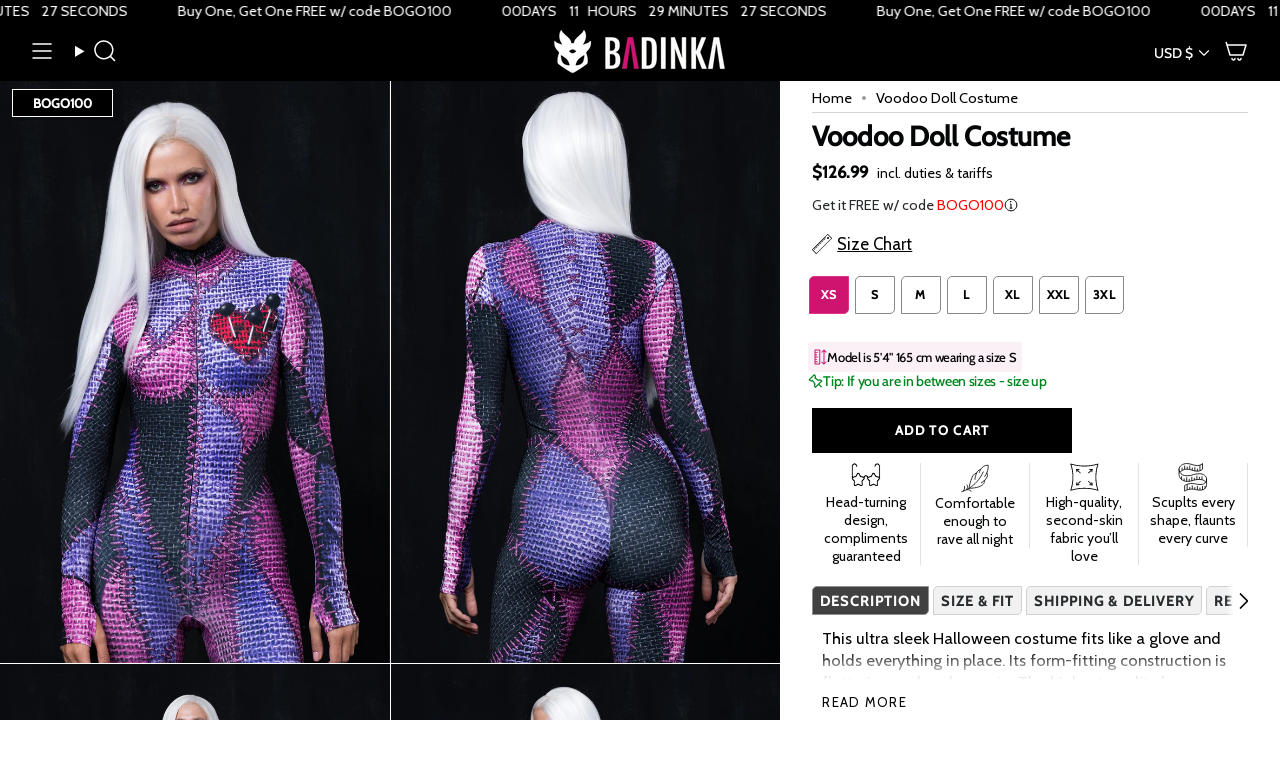

--- FILE ---
content_type: text/css
request_url: https://badinka.com/cdn/shop/t/165/assets/custom.css?v=30512067671523856301768227888
body_size: 2546
content:
div.header__desktop>div>div.header__desktop__bar__c>nav>div:nth-child(2){order:1}div.header__desktop>div>div.header__desktop__bar__c>nav>div:nth-child(2) span{color:#fff!important}div.header__desktop>div>div.header__desktop__bar__c>nav>div:nth-child(7){order:5}div.header__desktop>div>div.header__desktop__bar__c>nav>div:nth-child(7) a span{color:red}div.header__desktop>div>div.header__desktop__bar__c>nav>div:nth-child(3){order:3;display:none}#header-menu>div>div>div.drawer__content>div>div.drawer__main-menu.drawer__main-menu--mobile>div>button:nth-child(2){display:none}div.header__desktop>div>div.header__desktop__bar__c>nav>div:nth-child(1){order:2}div.header__desktop>div>div.header__desktop__bar__c>nav>div:nth-child(4){order:4}div.header__desktop>div>div.header__desktop__bar__c>nav>div:nth-child(5){order:6}div.header__desktop>div>div.header__desktop__bar__c>nav>div:nth-child(6){order:3}div.header__desktop>div>div.header__desktop__bar__c>nav>div:nth-child(8){order:4}div.header__desktop>div>div.header__desktop__bar__c>nav>div:nth-child(2) a span,#header-menu>div>div>div.drawer__content>div>div.drawer__main-menu.drawer__main-menu--mobile>div>a:nth-child(1)>div.title-arrow-wrapper>span{animation:blinker 1s linear infinite}div.header__desktop>div>div.header__desktop__bar__c>nav>div:nth-child(3) a.navlink--toplevel span{animation:blinker 1s linear infinite}#header-menu>div>div>div.drawer__content>div>div.drawer__main-menu.drawer__main-menu--mobile>div>button:nth-child(2)>div.title-arrow-wrapper>span.featured-collection-title{animation:blinker 1s linear infinite}.drawer__main-menu--mobile,.drawer__main-menu--mobile .normal-links-wrapper{display:flex;flex-direction:column}div.drawer__main-menu.drawer__main-menu--mobile .normal-links-wrapper>div:nth-child(2){order:1}div.drawer__main-menu.drawer__main-menu--mobile .normal-links-wrapper>div:nth-child(1){order:2}div.drawer__main-menu.drawer__main-menu--mobile .normal-links-wrapper>div:nth-child(3){order:3;display:none}div.drawer__main-menu.drawer__main-menu--mobile .normal-links-wrapper>div:nth-child(4){order:4}div.drawer__main-menu.drawer__main-menu--mobile .normal-links-wrapper>div:nth-child(5){order:16;display:none}div.drawer__main-menu.drawer__main-menu--mobile .normal-links-wrapper>div:nth-child(6){order:3}div.drawer__main-menu.drawer__main-menu--mobile .normal-links-wrapper>div:nth-child(7){order:3}div.drawer__main-menu.drawer__main-menu--mobile .normal-links-wrapper>div:nth-child(8){order:8}div.drawer__main-menu.drawer__main-menu--mobile .normal-links-wrapper>div:nth-child(9){order:9}div.drawer__main-menu.drawer__main-menu--mobile .normal-links-wrapper>div:nth-child(10){order:10}div.drawer__main-menu.drawer__main-menu--mobile .normal-links-wrapper>div:nth-child(11){order:11}div.drawer__main-menu.drawer__main-menu--mobile .normal-links-wrapper>div:nth-child(12){order:12}div.drawer__main-menu.drawer__main-menu--mobile .normal-links-wrapper>div:nth-child(13){order:13}div.drawer__main-menu.drawer__main-menu--mobile .normal-links-wrapper>div:nth-child(14){order:14}div.drawer__main-menu.drawer__main-menu--mobile .normal-links-wrapper>div:nth-child(15){order:15}div.drawer__main-menu.drawer__main-menu--mobile .normal-links-wrapper>div:nth-child(16){order:16}div.drawer__main-menu.drawer__main-menu--mobile .normal-links-wrapper>div:nth-child(17){order:17}div.drawer__main-menu.drawer__main-menu--mobile .normal-links-wrapper>div:nth-child(18){order:18}#header-menu>div>div>div.drawer__content>div>div.drawer__main-menu.drawer__main-menu--mobile>div>a:nth-child(15){margin-top:0}.sliderow:hover .sliderow__title{background:none}nav.drawer .featured-collections-wrapper .featured-collection-item:not(:has(.featured-collection-image)):hover{background:none}nav.drawer .featured-collections-wrapper .featured-collection-item:has(.featured-collection-image)+.featured-collection-item:not(:has(.featured-collection-image)):hover{background:none}.hw-links .dropdown__family{padding:10px}.subcollections .grid--slider{flex-wrap:nowrap}.page_top_h1{text-align:left}.page_top_h1 h1{margin-bottom:10px}.subcollections-inline{margin-bottom:10px;padding-left:20px!important;border-bottom:1px #a8a8a8 solid;border-top:1px #a8a8a8 solid;padding-top:7px!important;padding-bottom:7px!important}.subcollections-inline__link{color:#000;text-transform:uppercase;font-weight:400;font-size:15px}.subcollections-inline__sep{display:none}.collection__nav{border-top:none}@media only screen and (max-width: 800px){.title-THEMES .themes-scroll{padding-top:0!important;padding-bottom:0!important;gap:2px!important}.title-THEMES .mobile-menu__heading,.title-CATEGORIES .mobile-menu__heading{display:none}.popout--group .popout__toggle,.popout--sort .popout__toggle{padding-left:10px}.subcollections-inline{padding:7px 10px!important;margin-top:0}.page_top_h1 h1{padding-left:10px;padding-top:0;font-weight:500;margin-bottom:0!important}.page_top_h1{text-align:left;margin-top:0}.subcollections-inline__link{font-size:12px;font-weight:400}.page_bottom_info{padding-left:10px}}.index-collections-list .slider__button:before{background:#fff}.index-collections-list .slider__button{background:none}.index-collections-list .slider__button:after{background-color:#f000}.announcement__bar-holder--marquee .announcement__bar,.announcement__bar-outer,.css-marquee{width:100%}.css-marquee{position:relative;overflow:hidden;isolation:isolate;width:100%}.css-marquee__track{display:flex;width:max-content;will-change:transform;transform:translateZ(0);animation:css-marquee var(--speed, 16s) linear infinite;backface-visibility:hidden;contain:layout paint}.css-marquee__inner{display:inline-flex;flex:0 0 auto}.css-marquee__chunk{display:inline-flex;align-items:center;white-space:nowrap;gap:var(--marquee-gap, 12px);flex:0 0 auto}@keyframes css-marquee{0%{transform:translate(0)}to{transform:translate(-50%)}}.css-marquee .announcement__text{-webkit-font-smoothing:antialiased;-moz-osx-font-smoothing:grayscale;font-variant-numeric:tabular-nums;font-feature-settings:"tnum" 1,"lnum" 1,"kern" 0,"liga" 0;text-rendering:optimizeSpeed}.css-marquee__track:hover{animation-play-state:paused;cursor:default}.announcement__bar-holder--marquee .announcement__bar{padding-left:0;padding-right:0}.announcement__wrapper--top{width:100%}.announcement__bar-holder--marquee .countdown-block .timer{align-items:baseline}.limited-stock{font-size:15px;font-weight:700}.worth-mystery-box{display:inline-block;font-size:14px}#recently-viewed-products-cart>quick-add-product>div>div.product-upsell>div.product-upsell__content>a>div.cart-mystery-worth{font-size:14px}.sliderow__title--secondary{justify-content:center}.usduties{padding-left:5px;font-size:14px;font-weight:400}.product__price__wrap{margin-bottom:10px}.product__price__wrap .product__price{font-weight:700}.grid-item .product-item__title{white-space:nowrap;overflow:hidden;text-overflow:ellipsis;margin-bottom:3px}.badge-box.badge--bottom-left{position:absolute;left:8px;bottom:8px;right:auto;top:auto!important;z-index:3;color:#000;background:#ffffff6b;border:none;padding:5px 15px!important}.ships-24h-badge{left:auto!important;top:auto!important;bottom:12px!important;right:12px!important}.ships-24h-badge-pdp{position:absolute;margin-top:10px;z-index:1;top:0;left:auto!important;right:12px;font-size:13px;padding:5px 20px;font-weight:700;display:none}@media only screen and (max-width: 900px){.ships-24h-badge-pdp{top:auto!important;bottom:12px}.badge-box.badge--bottom-left{bottom:5px;padding:5px 11px!important}.sale-box{padding:5px 11px!important;font-size:8px}}.bogo-badge-product-page{position:absolute;top:auto;margin-top:10px;z-index:1;left:12px;font-size:13px;padding:5px 20px;background:var(--background-color);color:var(--text-color);font-weight:700;border:1px solid var(--text-color)}.badge-box-new-product-page{margin-left:5px!important;margin-bottom:5px!important;margin-top:0!important}@media only screen and (min-width: 967px){.product__slides .product__slide:not(:first-child) .badge-box-new-product-page{display:none!important}.product__slides .product__slide:not(:first-child) .bogo-badge-product-page{display:none!important}.product__slides .product__slide:not(:first-child) .sale-box-product-page{display:none!important}.product__slide .ships-24h-badge-pdp{opacity:0!important;pointer-events:none}.product__slide:nth-of-type(2) .ships-24h-badge-pdp{opacity:1!important;pointer-events:auto}}.klaviyo-form-version-cid_1:has(img[alt="1"]){background-image:url(/cdn/shop/files/1-free-desktop_beed3876-de73-4b32-ab65-5e9a31e2c225.png?v=1761917600)!important}.klaviyo-form-version-cid_1:has(img[alt="2"]){background-image:url(/cdn/shop/files/1-free-desktop_beed3876-de73-4b32-ab65-5e9a31e2c225.png?v=1761917600)!important}.klaviyo-form-version-cid_1:has(img[alt="3"]){background-image:url(/cdn/shop/files/2-200dolla_03e4aa95-4c7e-4b13-b345-41f8de9f2642.jpg?v=1761917595)!important}.klaviyo-form-version-cid_1:has(img[alt="4"]){background-image:url(/cdn/shop/files/3-dolla_938f60ef-ee47-498e-af19-038b29655421.jpg?v=1761917594)!important}.klaviyo-form-version-cid_1:has(img[alt="11"]){background-image:url(/cdn/shop/files/1-bogo-popup-desktop_de.jpg?v=1761917824)!important}.klaviyo-form-version-cid_1:has(img[alt="22"]){background-image:url(/cdn/shop/files/1-bogo-popup-desktop_de.jpg?v=1761917824)!important}.klaviyo-form-version-cid_1:has(img[alt="33"]){background-image:url(/cdn/shop/files/DE-desktop2.jpg?v=1761917825)!important}.klaviyo-form-version-cid_1:has(img[alt="44"]){background-image:url(/cdn/shop/files/DE-desktop3-pop-up.jpg?v=1761917825)!important}@media only screen and (max-width: 967px){.klaviyo-form-version-cid_1:has(img[alt="1"]){background-image:url(/cdn/shop/files/1-free-mobile_46c85c6e-c6d7-4c41-b16c-fb180f322288.png?v=1761917598)!important}.klaviyo-form-version-cid_1:has(img[alt="2"]){background-image:url(/cdn/shop/files/1-free-mobile_46c85c6e-c6d7-4c41-b16c-fb180f322288.png?v=1761917598)!important}.klaviyo-form-version-cid_1:has(img[alt="3"]){background-image:url(/cdn/shop/files/2_abca9304-7e0f-4ff0-b984-c36f2d338b77.jpg?v=1761917593)!important}.klaviyo-form-version-cid_1:has(img[alt="4"]){background-image:url(/cdn/shop/files/3_a0eb4aa5-f6cb-425b-86d9-050c03e46e32.jpg?v=1761917593)!important}.klaviyo-form-version-cid_1:has(img[alt="11"]){background-image:url(/cdn/shop/files/1-bogo-popup-mobile_de.jpg?v=1761917824)!important}.klaviyo-form-version-cid_1:has(img[alt="22"]){background-image:url(/cdn/shop/files/1-bogo-popup-mobile_de.jpg?v=1761917824)!important}.klaviyo-form-version-cid_1:has(img[alt="33"]){background-image:url(/cdn/shop/files/DE-giveaway3.jpg?v=1761917824)!important}.klaviyo-form-version-cid_1:has(img[alt="44"]){background-image:url(/cdn/shop/files/DE-giveaway4.jpg?v=1761917824)!important}}.curated-cart{font-weight:700;border-bottom:1px #000 solid!important;border-top:1px #000 solid!important}.cart__acceptance__label{display:none!important}.product__block .product__price__wrap,.product__block .product__price--strike--second{display:inline-flex;align-items:baseline;gap:.5rem;font-weight:700}.sale-box-product-page{position:absolute;top:auto;margin-top:10px;z-index:1;left:12px;font-size:13px;padding:5px 20px}.complete-the-look-block{display:block!important}.complete-the-look-block:not(:has(.product-item)){display:none!important}.collection__nav--filter.collection__nav--sort{justify-content:start}.popout__toggle .icon-filter,.popout__toggle .icon-nav-arrow-down{--icon-size: 18px}.popout--group .popout__toggle,.popout--sort .popout__toggle{text-decoration:none!important;font-size:calc(.95rem * var(--FONT-ADJUST-BODY))}@media only screen and (max-width: 749px){div.popout--group>button>svg.icon.icon-filter{display:none}.popout__toggle--filters .icon-nav-arrow-down{display:inherit}.collection__nav--filter.collection__nav--sort{justify-content:space-evenly}.collection__nav{display:flex!important;width:100%!important;gap:0!important;justify-content:space-between!important;align-items:stretch!important}.collection__nav>div{flex:1 1 50%!important;width:50%!important}.collection__nav button{width:100%!important;justify-content:center!important;text-align:center!important;padding:9px 0!important;margin:0!important;border-radius:0!important}.collection__nav>div:first-child{border-right:.5px solid rgb(220,220,220)}}.filter-group .scroll-content{display:none}.filter-group.is-open .scroll-content{display:block}.filter-group h4{cursor:pointer;position:relative;padding-right:20px}.filter-group h4:after{content:"+";position:absolute;right:0}.filter-group.is-open h4:after{content:"-"}.filter-group i.check-icon{display:none}.filter-group.pt-display-swatch i.check-icon{display:inline-block!important}.collection__sidebar .no-results{display:none}.filter-group h4{font-weight:500!important}.filter-group+.filter-group h4{padding-top:0!important}.has-header-sticky.has-line-design .collection__nav{border-bottom:.5px #000000 solid;border-top:.5px #000000 solid}.filter-group+.filter-group .filter-clear{top:5px!important}.bdk-desktop-close{margin-right:-5px!important;top:0!important;right:0!important;display:inline-flex;justify-content:flex-end!important;z-index:9}@media only screen and (max-width: 768px){.badge-sale{border:none!important;padding-left:6px!important;padding-right:6px!important}.offselectedsizes{font-size:7.5px;display:flex;padding-bottom:2px;margin-top:-2px;font-weight:500}.offselectedsizesgrid{font-size:5.5px;padding-bottom:0!important}.badge-sale-grid{font-size:9.5px!important}.filter-group ul li:last-child{border-bottom:none!important}.filter-group ul li{padding-top:2px;padding-bottom:2px}.filter-group .filter-clear{right:15px!important}.filter-group:not(.filter-group--hidden)~.collection__filters .filter-group,.filter-group:not(.filter-group--hidden)~.filter-group{margin-top:0}.collection__sidebar__slider .collection__sidebar{padding-top:0!important}.filter-group+.filter-group .filter-clear{top:13px!important}.filter-group+.filter-group h4{border-bottom:none!important;border-top:1px solid #DDD!important;padding-top:10px!important;padding-bottom:10px!important;margin:0!important}.filter-group h4{border-bottom:none!important;border-top:1px solid #DDD!important;padding-top:10px!important;padding-bottom:10px!important;margin:0!important}.has-header-sticky.has-line-design .collection__nav{border-bottom:1px #000000 solid;border-top:1px #000000 solid}.refine-header .filter-clear-all{top:13px!important}.pt-display-swatch ul{max-width:230px}.filter-group h4{font-size:15px!important;text-transform:uppercase!important}.bdk-desktop-close{display:none!important}}.pt-display-swatch ul li .collection-name{margin-bottom:0!important}i.pt-color-swatch:before,a:hover i.pt-color-swatch:before{content:none!important}.filter-group ul li{border-bottom:1px #efefef solid;padding-bottom:3px}@media only screen and (min-width: 900px){.offselectedsizes{font-size:7.5px;display:flex;padding-bottom:2px;margin-top:-2px;font-weight:500}.badge-sale{border:none!important;padding-left:10px!important;padding-right:10px!important}.refine-header h4{display:none}.filter-group li a,.filter-group li a:visited,.filter-group .collection-count{font-size:15px!important}.refine-header .filter-clear-all{left:0!important;right:auto!important;margin-top:-23px}.filter-menu .filter-group:first-of-type{margin-top:15px}.collection__sidebar__slider .collection__sidebar{padding-left:15px!important;padding-right:15px!important}.popout--group .popout__toggle,.popout--sort .popout__toggle{text-decoration:none!important;font-size:calc(.9rem * var(--FONT-ADJUST-BODY))}.popout__toggle .icon-filter{--icon-size: 15px !important}.filter-group+.filter-group h4{padding-top:5px!important;padding-bottom:10px!important}.filter-group:not(.filter-group--hidden)~.collection__filters .filter-group,.filter-group:not(.filter-group--hidden)~.filter-group{margin-top:0!important}.filter-group h4{font-size:16px!important;text-transform:uppercase!important}}.swatch-type-swatch .pt-display-swatch ul li{border-bottom:none!important}.collection__sidebar__close .icon{transition:none!important}.bf-bogo-badge{background:#000!important;color:#fff!important;border:1px #000000 solid!important}.flickity-prev-next-button{background:transparent!important}.pt-display-swatch ul li{padding-right:9px!important}.filter-group.pt-accordion-group h4:after{top:0!important}.filter-group h4{padding-bottom:10px!important}.gift-sticky{position:fixed;bottom:5%;left:20px;transform:translateY(-50%) rotate(-90deg);transform-origin:left center;background:#000;color:#fff;padding:1px 15px;display:flex;align-items:center;gap:10px;z-index:3;box-shadow:0 4px 10px #00000040}.gift-btn img{width:16px;height:16px;transform:rotate(90deg);padding:0;margin-top:-2px}.gift-btn,.gift-btn:hover{display:flex;align-items:center;color:#fff;text-decoration:none;font-weight:500;letter-spacing:1px;font-size:15px;line-height:42px;padding-top:10px;padding-bottom:5px}.gift-close{margin-top:5px;background:transparent;border:none;color:#fff;font-size:14px;border-left:1px #4b4b4b solid;cursor:pointer;padding:0 0 0 5px}.gift-sticky{opacity:0;pointer-events:none;transition:opacity .25s ease-out}.gift-sticky.show{opacity:1;pointer-events:auto}.gift-hidden{display:none!important}@media only screen and (max-width: 768px){.gift-sticky{zoom:.8}}.free-shipping-message{display:none}
/*# sourceMappingURL=/cdn/shop/t/165/assets/custom.css.map?v=30512067671523856301768227888 */


--- FILE ---
content_type: text/json
request_url: https://conf.config-security.com/model
body_size: 87
content:
{"title":"recommendation AI model (keras)","structure":"release_id=0x7c:6a:4e:3a:30:32:35:3e:28:69:65:5d:5b:29:64:72:43:71:3e:42:4e:55:53:38:3a:38:21:29:62;keras;htfa9kckh9b7rfckpvkpjtilj3uwvl729cfg4kd0vj3ml4a2b9r0h0jw0yiubwkai9s3evco","weights":"../weights/7c6a4e3a.h5","biases":"../biases/7c6a4e3a.h5"}

--- FILE ---
content_type: text/javascript
request_url: https://badinka.com/cdn/shop/t/165/assets/product-card-media-slider.js?v=120032049582850912561765969949
body_size: 594
content:
class ProductCardMediaSliderComponent extends HTMLElement{constructor(){super(),this.allImagesRendered=!1,this.initialized=!1,"requestIdleCallback"in window?requestIdleCallback(()=>this.init(),{timeout:1500}):setTimeout(()=>this.init(),1200)}init(){this.initialized||(this.initialized=!0,this.slider=this.querySelector('[id^="Slider-"]'),this.sliderItems=this.querySelectorAll('[id^="Slide-"]'),this.enableSliderLooping=!1,this.currentPageElement=this.querySelector(".slider-counter--current"),this.pageTotalElement=this.querySelector(".slider-counter--total"),this.prevButton=this.querySelector('button[name="previous"]'),this.nextButton=this.querySelector('button[name="next"]'),!(!this.slider||!this.nextButton)&&(this.initPages(),this.resizeObserver=new ResizeObserver(()=>this.initPages()),this.resizeObserver.observe(this.slider),this.slider.addEventListener("scroll",this.update.bind(this)),this.prevButton.addEventListener("click",this.onButtonClick.bind(this)),this.nextButton.addEventListener("click",this.onButtonClick.bind(this)),this.addEventListener("slideChanged",this.renderAllImages.bind(this))))}initPages(){this.sliderItemsToShow=Array.from(this.sliderItems).filter(element=>element.clientWidth>0),!(this.sliderItemsToShow.length<2)&&(this.sliderItemOffset=this.sliderItemsToShow[1].offsetLeft-this.sliderItemsToShow[0].offsetLeft,this.slidesPerPage=Math.floor((this.slider.clientWidth-this.sliderItemsToShow[0].offsetLeft)/this.sliderItemOffset),this.totalPages=this.sliderItemsToShow.length-this.slidesPerPage+1,this.update())}resetPages(){this.sliderItems=this.querySelectorAll('[id^="Slide-"]'),this.initPages()}update(){if(!this.slider||!this.nextButton)return;const previousPage=this.currentPage;this.currentPage=Math.round(this.slider.scrollLeft/this.sliderItemOffset)+1,this.currentPageElement&&this.pageTotalElement&&(this.currentPageElement.textContent=this.currentPage,this.pageTotalElement.textContent=this.totalPages),this.currentPage!==previousPage&&this.dispatchEvent(new CustomEvent("slideChanged",{detail:{currentPage:this.currentPage,currentElement:this.sliderItemsToShow[this.currentPage-1]}})),!this.enableSliderLooping&&(this.isSlideVisible(this.sliderItemsToShow[0])&&this.slider.scrollLeft===0?this.prevButton.setAttribute("disabled","disabled"):this.prevButton.removeAttribute("disabled"),this.isSlideVisible(this.sliderItemsToShow[this.sliderItemsToShow.length-1])?this.nextButton.setAttribute("disabled","disabled"):this.nextButton.removeAttribute("disabled"))}isSlideVisible(element,offset=0){const lastVisibleSlide=this.slider.clientWidth+this.slider.scrollLeft-offset;return element.offsetLeft+element.clientWidth<=lastVisibleSlide&&element.offsetLeft>=this.slider.scrollLeft}onButtonClick(event){event.preventDefault();const step=event.currentTarget.dataset.step||1;this.slideScrollPosition=event.currentTarget.name==="next"?this.slider.scrollLeft+step*this.sliderItemOffset:this.slider.scrollLeft-step*this.sliderItemOffset,this.setSlidePosition(this.slideScrollPosition)}setSlidePosition(position){this.slider.scrollTo({left:position})}renderAllImages(event){if(!this.allImagesRendered){if(event&&event.detail?.currentPage>1){const img=event.detail.currentElement?.querySelector("img");img&&img.setAttribute("loading","eager")}this.allImagesRendered=!0}}}class ProductCardMediaSlider extends ProductCardMediaSliderComponent{constructor(){super()}init(){super.init(),this.sliderControlWrapper=this.querySelector("[data-card-slider-navigation]"),this.enableSliderLooping=!1,this.sliderControlWrapper&&(this.sliderFirstItemNode=this.slider.querySelector("[data-card-slider-slide]"),this.sliderItemsToShow.length>0&&(this.currentPage=1),this.sliderControlLinksArray=Array.from(this.sliderControlWrapper.querySelectorAll("[data-card-slider-dot]")),this.sliderControlLinksArray.forEach(link=>link.addEventListener("click",this.linkToSlide.bind(this))),this.slider.addEventListener("scroll",this.setSlideVisibility.bind(this)),this.setSlideVisibility())}update(){const previousPage=this.currentPage;if(this.currentPage=Math.round(this.slider.scrollLeft/this.sliderItemOffset)+1,this.currentPage!==previousPage&&this.dispatchEvent(new CustomEvent("slideChanged",{detail:{currentPage:this.currentPage,currentElement:this.sliderItemsToShow[this.currentPage-1]}})),this.sliderControlButtons=this.querySelectorAll("[data-card-slider-dot]"),!this.sliderControlButtons.length||(this.sliderControlButtons.forEach(link=>{link.classList.remove("product-item__image-slider__dot--active"),link.removeAttribute("aria-current")}),this.sliderControlButtons[this.currentPage-1].classList.add("product-item__image-slider__dot--active"),this.sliderControlButtons[this.currentPage-1].setAttribute("aria-current",!0),this.enableSliderLooping))return;const isFirstSlide=this.currentPage===1,isLastSlide=this.currentPage===this.sliderItemsToShow.length;isFirstSlide?this.prevButton.setAttribute("disabled","disabled"):this.prevButton.removeAttribute("disabled"),isLastSlide?this.nextButton.setAttribute("disabled","disabled"):this.nextButton.removeAttribute("disabled")}setSlideVisibility(){this.sliderItemsToShow.forEach((item,index)=>{const linkElements=item.querySelectorAll("a");index===this.currentPage-1?(linkElements.forEach(el=>el.removeAttribute("tabindex")),item.setAttribute("aria-hidden","false"),item.removeAttribute("tabindex")):(linkElements.forEach(el=>el.setAttribute("tabindex","-1")),item.setAttribute("aria-hidden","true"),item.setAttribute("tabindex","-1"))})}linkToSlide(event){event.preventDefault();const slideScrollPosition=this.slider.scrollLeft+this.sliderFirstItemNode.clientWidth*(this.sliderControlLinksArray.indexOf(event.currentTarget)+1-this.currentPage);this.slider.scrollTo({left:slideScrollPosition})}}customElements.define("product-card-media-slider",ProductCardMediaSlider);
//# sourceMappingURL=/cdn/shop/t/165/assets/product-card-media-slider.js.map?v=120032049582850912561765969949


--- FILE ---
content_type: text/javascript
request_url: https://badinka.com/cdn/shop/t/165/assets/bogo-drawer.js?v=94069087928968793521751276858
body_size: -433
content:
if(typeof BogoDrawer>"u"){class BogoDrawer2 extends HTMLElement{constructor(){super()}init(){this.tooltip=this.querySelector("[data-bogo-tooltip]"),this.drawer=this.querySelector("[data-bogo-drawer]"),this.closeButton=this.querySelector("[data-bogo-drawer-close-btn]"),this.closeOverlay=this.querySelector("[data-bogo-drawer-close-overlay]"),this.bindEvents()}bindEvents(){this.tooltip?.addEventListener("click",()=>this.openDrawer()),this.closeButton?.addEventListener("click",()=>this.closeDrawer()),this.closeOverlay?.addEventListener("click",()=>this.closeDrawer()),document.addEventListener("keydown",e=>{e.key==="Escape"&&this.closeDrawer()})}openDrawer(){this.drawer?.classList.add("is-active"),document.body.style.overflow="hidden"}closeDrawer(){this.drawer.classList.remove("is-active"),document.body.style.overflow=""}connectedCallback(){this.init()}}customElements.get("bogo-drawer")||customElements.define("bogo-drawer",BogoDrawer2)}
//# sourceMappingURL=/cdn/shop/t/165/assets/bogo-drawer.js.map?v=94069087928968793521751276858


--- FILE ---
content_type: image/svg+xml
request_url: https://badinka.com/cdn/shop/files/Vector123.svg?crop=center&height=45&v=1751298316&width=60
body_size: 761
content:
<svg xmlns="http://www.w3.org/2000/svg" fill="none" viewBox="0 0 28 21" height="21" width="28">
<mask fill="white" id="path-1-inside-1_64_2519">
<path d="M27.3755 2.99886C27.3755 1.34529 26.0744 0 24.4751 0C22.8758 0 21.5747 1.34529 21.5747 2.99886C21.5747 3.45055 21.9289 3.81673 22.3657 3.81673C22.8026 3.81673 23.1567 3.45055 23.1567 2.99886C23.1567 2.24724 23.7482 1.63574 24.4751 1.63574C25.202 1.63574 25.7935 2.24724 25.7935 2.99886V11.8131L23.6841 11.3575L22.4989 9.21801C22.1917 8.66344 21.6393 8.33226 21.021 8.3322C20.4028 8.3322 19.8503 8.66333 19.543 9.21801L18.3579 11.3575L16.0238 11.8617C16.0091 11.8649 15.9947 11.8691 15.9801 11.8727C15.5838 11.0879 14.7894 10.5506 13.8755 10.5506C12.9615 10.5506 12.1672 11.0879 11.7709 11.8727C11.7563 11.8692 11.742 11.8649 11.7272 11.8618L9.39307 11.3575L8.20791 9.21801C7.90068 8.66344 7.34824 8.33226 6.72998 8.3322C6.11178 8.3322 5.55928 8.66333 5.25199 9.21801L4.06689 11.3575L1.95752 11.8131V2.99886C1.95752 2.24724 2.54894 1.63574 3.27588 1.63574C4.00282 1.63574 4.59424 2.24724 4.59424 2.99886C4.59424 3.45055 4.9484 3.81673 5.38525 3.81673C5.82211 3.81673 6.17627 3.45055 6.17627 2.99886C6.17627 1.34529 4.87515 0 3.27588 0C1.6766 0 0.375488 1.34529 0.375488 2.99886C0.375488 2.99886 0.376596 13.6271 0.376965 13.6368C0.387037 14.0494 0.538596 14.4482 0.819301 14.7684L2.421 16.5949L2.16355 19.0461C2.09684 19.6815 2.35561 20.2852 2.85569 20.6609C3.15454 20.8853 3.50158 20.9999 3.85279 20.9999C4.08941 20.9999 4.32798 20.9479 4.55495 20.8425L6.72998 19.8319L8.90496 20.8425C9.46885 21.1045 10.104 21.0366 10.6043 20.6609C11.1044 20.2852 11.3631 19.6816 11.2964 19.0461L11.039 16.5949L12.6407 14.7684C12.9347 14.433 13.0868 14.0113 13.0832 13.5779C13.0835 13.5696 13.0845 13.0042 13.0845 13.0042C13.0845 12.5532 13.4393 12.1863 13.8755 12.1863C14.3117 12.1863 14.6665 12.5532 14.6665 13.0042C14.6665 13.0042 14.6677 13.6302 14.6682 13.6413C14.6793 14.0523 14.8307 14.4494 15.1104 14.7684L16.7121 16.5949L16.4546 19.0461C16.3879 19.6815 16.6467 20.2851 17.1468 20.6609C17.6469 21.0365 18.2821 21.1045 18.846 20.8424L21.021 19.8319L23.196 20.8425C23.423 20.948 23.6615 21 23.8981 21C24.2493 21 24.5964 20.8854 24.8952 20.661C25.3954 20.2853 25.6541 19.6816 25.5874 19.0461L25.3299 16.595L26.9316 14.7685C27.2346 14.4229 27.387 13.9857 27.3735 13.5384C27.3741 13.5253 27.3755 2.99886 27.3755 2.99886ZM11.4686 13.6697L9.62821 15.7686C9.47633 15.9417 9.4034 16.1738 9.42782 16.4062L9.72361 19.2226C9.7293 19.2766 9.71686 19.3056 9.67435 19.3375C9.6319 19.3694 9.60131 19.3728 9.55343 19.3505L7.05419 18.1892C6.84795 18.0934 6.61196 18.0934 6.40572 18.1892L3.90642 19.3505C3.85854 19.3728 3.82806 19.3695 3.78556 19.3376C3.74305 19.3057 3.73061 19.2766 3.7363 19.2227L4.03214 16.4062C4.05656 16.1738 3.98363 15.9417 3.83175 15.7686L1.99132 13.6697C1.95604 13.6295 1.94961 13.5985 1.96585 13.5468C1.98209 13.4952 2.00487 13.474 2.05629 13.4629L4.73836 12.8834C4.95969 12.8357 5.15059 12.6922 5.26296 12.4893L6.62478 10.031C6.65088 9.98387 6.67746 9.96795 6.72993 9.96795C6.78245 9.96795 6.80903 9.98387 6.83513 10.031L8.19695 12.4893C8.30932 12.6922 8.50022 12.8356 8.72155 12.8834L11.4036 13.4629C11.455 13.474 11.4778 13.4952 11.4941 13.5468C11.5103 13.5985 11.5039 13.6295 11.4686 13.6697ZM25.7597 13.6697L23.9192 15.7686C23.7674 15.9417 23.6944 16.1738 23.7188 16.4062L24.0146 19.2226C24.0203 19.2766 24.0079 19.3056 23.9654 19.3375C23.9229 19.3695 23.8924 19.3728 23.8445 19.3505L21.3453 18.1892C21.139 18.0934 20.903 18.0934 20.6968 18.1892L18.1975 19.3505C18.1496 19.3728 18.1191 19.3695 18.0766 19.3376C18.0341 19.3057 18.0217 19.2766 18.0273 19.2227L18.3232 16.4062C18.3476 16.1738 18.2746 15.9417 18.1228 15.7686L16.2823 13.6697C16.2471 13.6295 16.2406 13.5985 16.2569 13.5468C16.2731 13.4952 16.2959 13.474 16.3474 13.4629L19.0294 12.8834C19.2508 12.8357 19.4417 12.6922 19.554 12.4893L20.9158 10.031C20.9419 9.98387 20.9685 9.96795 21.021 9.96795C21.0735 9.96795 21.1001 9.98387 21.1262 10.031L22.488 12.4893C22.6004 12.6922 22.7913 12.8356 23.0126 12.8834L25.6947 13.4629C25.746 13.4739 25.7689 13.4952 25.7851 13.5469C25.8013 13.5985 25.7949 13.6295 25.7597 13.6697Z"></path>
</mask>
<path mask="url(#path-1-inside-1_64_2519)" stroke-width="0.6" stroke="white" fill="black" d="M27.3755 2.99886C27.3755 1.34529 26.0744 0 24.4751 0C22.8758 0 21.5747 1.34529 21.5747 2.99886C21.5747 3.45055 21.9289 3.81673 22.3657 3.81673C22.8026 3.81673 23.1567 3.45055 23.1567 2.99886C23.1567 2.24724 23.7482 1.63574 24.4751 1.63574C25.202 1.63574 25.7935 2.24724 25.7935 2.99886V11.8131L23.6841 11.3575L22.4989 9.21801C22.1917 8.66344 21.6393 8.33226 21.021 8.3322C20.4028 8.3322 19.8503 8.66333 19.543 9.21801L18.3579 11.3575L16.0238 11.8617C16.0091 11.8649 15.9947 11.8691 15.9801 11.8727C15.5838 11.0879 14.7894 10.5506 13.8755 10.5506C12.9615 10.5506 12.1672 11.0879 11.7709 11.8727C11.7563 11.8692 11.742 11.8649 11.7272 11.8618L9.39307 11.3575L8.20791 9.21801C7.90068 8.66344 7.34824 8.33226 6.72998 8.3322C6.11178 8.3322 5.55928 8.66333 5.25199 9.21801L4.06689 11.3575L1.95752 11.8131V2.99886C1.95752 2.24724 2.54894 1.63574 3.27588 1.63574C4.00282 1.63574 4.59424 2.24724 4.59424 2.99886C4.59424 3.45055 4.9484 3.81673 5.38525 3.81673C5.82211 3.81673 6.17627 3.45055 6.17627 2.99886C6.17627 1.34529 4.87515 0 3.27588 0C1.6766 0 0.375488 1.34529 0.375488 2.99886C0.375488 2.99886 0.376596 13.6271 0.376965 13.6368C0.387037 14.0494 0.538596 14.4482 0.819301 14.7684L2.421 16.5949L2.16355 19.0461C2.09684 19.6815 2.35561 20.2852 2.85569 20.6609C3.15454 20.8853 3.50158 20.9999 3.85279 20.9999C4.08941 20.9999 4.32798 20.9479 4.55495 20.8425L6.72998 19.8319L8.90496 20.8425C9.46885 21.1045 10.104 21.0366 10.6043 20.6609C11.1044 20.2852 11.3631 19.6816 11.2964 19.0461L11.039 16.5949L12.6407 14.7684C12.9347 14.433 13.0868 14.0113 13.0832 13.5779C13.0835 13.5696 13.0845 13.0042 13.0845 13.0042C13.0845 12.5532 13.4393 12.1863 13.8755 12.1863C14.3117 12.1863 14.6665 12.5532 14.6665 13.0042C14.6665 13.0042 14.6677 13.6302 14.6682 13.6413C14.6793 14.0523 14.8307 14.4494 15.1104 14.7684L16.7121 16.5949L16.4546 19.0461C16.3879 19.6815 16.6467 20.2851 17.1468 20.6609C17.6469 21.0365 18.2821 21.1045 18.846 20.8424L21.021 19.8319L23.196 20.8425C23.423 20.948 23.6615 21 23.8981 21C24.2493 21 24.5964 20.8854 24.8952 20.661C25.3954 20.2853 25.6541 19.6816 25.5874 19.0461L25.3299 16.595L26.9316 14.7685C27.2346 14.4229 27.387 13.9857 27.3735 13.5384C27.3741 13.5253 27.3755 2.99886 27.3755 2.99886ZM11.4686 13.6697L9.62821 15.7686C9.47633 15.9417 9.4034 16.1738 9.42782 16.4062L9.72361 19.2226C9.7293 19.2766 9.71686 19.3056 9.67435 19.3375C9.6319 19.3694 9.60131 19.3728 9.55343 19.3505L7.05419 18.1892C6.84795 18.0934 6.61196 18.0934 6.40572 18.1892L3.90642 19.3505C3.85854 19.3728 3.82806 19.3695 3.78556 19.3376C3.74305 19.3057 3.73061 19.2766 3.7363 19.2227L4.03214 16.4062C4.05656 16.1738 3.98363 15.9417 3.83175 15.7686L1.99132 13.6697C1.95604 13.6295 1.94961 13.5985 1.96585 13.5468C1.98209 13.4952 2.00487 13.474 2.05629 13.4629L4.73836 12.8834C4.95969 12.8357 5.15059 12.6922 5.26296 12.4893L6.62478 10.031C6.65088 9.98387 6.67746 9.96795 6.72993 9.96795C6.78245 9.96795 6.80903 9.98387 6.83513 10.031L8.19695 12.4893C8.30932 12.6922 8.50022 12.8356 8.72155 12.8834L11.4036 13.4629C11.455 13.474 11.4778 13.4952 11.4941 13.5468C11.5103 13.5985 11.5039 13.6295 11.4686 13.6697ZM25.7597 13.6697L23.9192 15.7686C23.7674 15.9417 23.6944 16.1738 23.7188 16.4062L24.0146 19.2226C24.0203 19.2766 24.0079 19.3056 23.9654 19.3375C23.9229 19.3695 23.8924 19.3728 23.8445 19.3505L21.3453 18.1892C21.139 18.0934 20.903 18.0934 20.6968 18.1892L18.1975 19.3505C18.1496 19.3728 18.1191 19.3695 18.0766 19.3376C18.0341 19.3057 18.0217 19.2766 18.0273 19.2227L18.3232 16.4062C18.3476 16.1738 18.2746 15.9417 18.1228 15.7686L16.2823 13.6697C16.2471 13.6295 16.2406 13.5985 16.2569 13.5468C16.2731 13.4952 16.2959 13.474 16.3474 13.4629L19.0294 12.8834C19.2508 12.8357 19.4417 12.6922 19.554 12.4893L20.9158 10.031C20.9419 9.98387 20.9685 9.96795 21.021 9.96795C21.0735 9.96795 21.1001 9.98387 21.1262 10.031L22.488 12.4893C22.6004 12.6922 22.7913 12.8356 23.0126 12.8834L25.6947 13.4629C25.746 13.4739 25.7689 13.4952 25.7851 13.5469C25.8013 13.5985 25.7949 13.6295 25.7597 13.6697Z"></path>
</svg>
